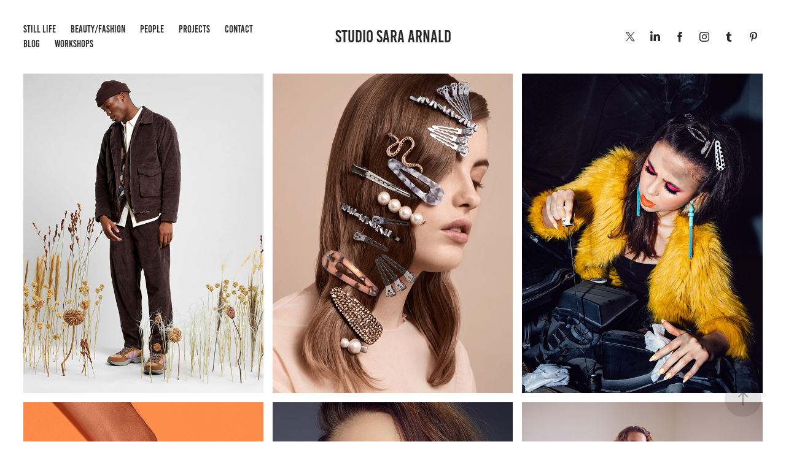

--- FILE ---
content_type: text/html; charset=utf-8
request_url: https://saraarnald.com/fashion
body_size: 10719
content:
<!DOCTYPE HTML>
<html lang="en-US">
<head>
  <meta charset="UTF-8" />
  <meta name="viewport" content="width=device-width, initial-scale=1" />
      <meta name="keywords"  content="Photographer,Sweden,Stockholm,Fotograf,Sverige,Studio,location,portrait,portraits,porträtt,still life,stilleben,beauty,mode,fashion,reportage,stories,story,travel,resa,resor,commercial,editorial,kommersiellt,redaktionellt,workshop,kurs,retouching,digital bild,bild,video,digital imaging,COLORIST,retuschör,retusch" />
      <meta name="description"  content="Studio Sara Arnald levererar kommersiella och redaktionella bilder av hög kvalitét. Med studio centralt i Stockholm och lång erfarenhet av reklam, porträtt, gruppbilder, produktbilder, e-com, video och content för sociala medier." />
      <meta name="twitter:card"  content="summary_large_image" />
      <meta name="twitter:site"  content="@AdobePortfolio" />
      <meta  property="og:title" content="Fotograf och retuschör Sara Arnald - Reklam, porträtt, e-com i studio och on location - Beauty/Fashion" />
      <meta  property="og:description" content="Studio Sara Arnald levererar kommersiella och redaktionella bilder av hög kvalitét. Med studio centralt i Stockholm och lång erfarenhet av reklam, porträtt, gruppbilder, produktbilder, e-com, video och content för sociala medier." />
      <meta  property="og:image" content="https://cdn.myportfolio.com/d951da2308ac366fb410804a49d66b6a/5adc456c-d26e-4ac2-bb81-05d4ea400c2b_car_3x4.jpg?h=aab46b703df3d058adcb1ceb9f533bd3" />
        <link rel="icon" href="https://cdn.myportfolio.com/d951da2308ac366fb410804a49d66b6a/41f2813c-45ef-4736-b12b-24b2ba04e774_carw_1x1x32.png?h=36fa04311a498219f43493b80d7f6d88" />
        <link rel="apple-touch-icon" href="https://cdn.myportfolio.com/d951da2308ac366fb410804a49d66b6a/9386dcac-3f74-487a-b80c-c9687e9b721e_carw_1x1x180.jpg?h=21240d4ed98fe66c0b0e6e6cba7870e3" />
      <link rel="stylesheet" href="/dist/css/main.css" type="text/css" />
      <link rel="stylesheet" href="https://cdn.myportfolio.com/d951da2308ac366fb410804a49d66b6a/cf5a8796f3554949af1823d988c109fd1764618145.css?h=2b68ce4b16d795f397e3bfb107c839b6" type="text/css" />
    <link rel="canonical" href="https://saraarnald.com/fashion" />
      <title>Fotograf och retuschör Sara Arnald - Reklam, porträtt, e-com i studio och on location - Beauty/Fashion</title>
    <script type="text/javascript" src="//use.typekit.net/ik/[base64].js?cb=35f77bfb8b50944859ea3d3804e7194e7a3173fb" async onload="
    try {
      window.Typekit.load();
    } catch (e) {
      console.warn('Typekit not loaded.');
    }
    "></script>
</head>
  <body class="transition-enabled">  <div class='page-background-video page-background-video-with-panel'>
  </div>
  <div class="js-responsive-nav">
    <div class="responsive-nav has-social">
      <div class="close-responsive-click-area js-close-responsive-nav">
        <div class="close-responsive-button"></div>
      </div>
          <nav class="nav-container" data-hover-hint="nav" data-hover-hint-placement="bottom-start">
                <div class="gallery-title"><a href="/stillife" >Still life</a></div>
                <div class="gallery-title"><a href="/fashion" class="active">Beauty/Fashion</a></div>
                <div class="gallery-title"><a href="/portraits" >People</a></div>
                <div class="gallery-title"><a href="/art-projects" >Projects</a></div>
      <div class="page-title">
        <a href="/contact" >Contact</a>
      </div>
      <div class="link-title">
        <a href="https://www.turoretur.com" target="_blank">BLOG</a>
      </div>
      <div class="link-title">
        <a href="https://www.studiosaraarnald.com" target="_blank">WORKSHOPS</a>
      </div>
          </nav>
        <div class="social pf-nav-social" data-context="theme.nav" data-hover-hint="navSocialIcons" data-hover-hint-placement="bottom-start">
          <ul>
                  <li>
                    <a href="http://www.twitter.com/saraarnald" target="_blank">
                      <svg xmlns="http://www.w3.org/2000/svg" xmlns:xlink="http://www.w3.org/1999/xlink" version="1.1" x="0px" y="0px" viewBox="-8 -3 35 24" xml:space="preserve" class="icon"><path d="M10.4 7.4 16.9 0h-1.5L9.7 6.4 5.2 0H0l6.8 9.7L0 17.4h1.5l5.9-6.8 4.7 6.8h5.2l-6.9-10ZM8.3 9.8l-.7-1-5.5-7.6h2.4l4.4 6.2.7 1 5.7 8h-2.4L8.3 9.8Z"/></svg>
                    </a>
                  </li>
                  <li>
                    <a href="http://se.linkedin.com/in/saraarnald" target="_blank">
                      <svg version="1.1" id="Layer_1" xmlns="http://www.w3.org/2000/svg" xmlns:xlink="http://www.w3.org/1999/xlink" viewBox="0 0 30 24" style="enable-background:new 0 0 30 24;" xml:space="preserve" class="icon">
                      <path id="path-1_24_" d="M19.6,19v-5.8c0-1.4-0.5-2.4-1.7-2.4c-1,0-1.5,0.7-1.8,1.3C16,12.3,16,12.6,16,13v6h-3.4
                        c0,0,0.1-9.8,0-10.8H16v1.5c0,0,0,0,0,0h0v0C16.4,9,17.2,7.9,19,7.9c2.3,0,4,1.5,4,4.9V19H19.6z M8.9,6.7L8.9,6.7
                        C7.7,6.7,7,5.9,7,4.9C7,3.8,7.8,3,8.9,3s1.9,0.8,1.9,1.9C10.9,5.9,10.1,6.7,8.9,6.7z M10.6,19H7.2V8.2h3.4V19z"/>
                      </svg>
                    </a>
                  </li>
                  <li>
                    <a href="https://www.facebook.com/Photographer-Sara-Arnald-170713722967648/" target="_blank">
                      <svg xmlns="http://www.w3.org/2000/svg" xmlns:xlink="http://www.w3.org/1999/xlink" version="1.1" x="0px" y="0px" viewBox="0 0 30 24" xml:space="preserve" class="icon"><path d="M16.21 20h-3.26v-8h-1.63V9.24h1.63V7.59c0-2.25 0.92-3.59 3.53-3.59h2.17v2.76H17.3 c-1.02 0-1.08 0.39-1.08 1.11l0 1.38h2.46L18.38 12h-2.17V20z"/></svg>
                    </a>
                  </li>
                  <li>
                    <a href="https://www.instagram.com/saraarnald/" target="_blank">
                      <svg version="1.1" id="Layer_1" xmlns="http://www.w3.org/2000/svg" xmlns:xlink="http://www.w3.org/1999/xlink" viewBox="0 0 30 24" style="enable-background:new 0 0 30 24;" xml:space="preserve" class="icon">
                      <g>
                        <path d="M15,5.4c2.1,0,2.4,0,3.2,0c0.8,0,1.2,0.2,1.5,0.3c0.4,0.1,0.6,0.3,0.9,0.6c0.3,0.3,0.5,0.5,0.6,0.9
                          c0.1,0.3,0.2,0.7,0.3,1.5c0,0.8,0,1.1,0,3.2s0,2.4,0,3.2c0,0.8-0.2,1.2-0.3,1.5c-0.1,0.4-0.3,0.6-0.6,0.9c-0.3,0.3-0.5,0.5-0.9,0.6
                          c-0.3,0.1-0.7,0.2-1.5,0.3c-0.8,0-1.1,0-3.2,0s-2.4,0-3.2,0c-0.8,0-1.2-0.2-1.5-0.3c-0.4-0.1-0.6-0.3-0.9-0.6
                          c-0.3-0.3-0.5-0.5-0.6-0.9c-0.1-0.3-0.2-0.7-0.3-1.5c0-0.8,0-1.1,0-3.2s0-2.4,0-3.2c0-0.8,0.2-1.2,0.3-1.5c0.1-0.4,0.3-0.6,0.6-0.9
                          c0.3-0.3,0.5-0.5,0.9-0.6c0.3-0.1,0.7-0.2,1.5-0.3C12.6,5.4,12.9,5.4,15,5.4 M15,4c-2.2,0-2.4,0-3.3,0c-0.9,0-1.4,0.2-1.9,0.4
                          c-0.5,0.2-1,0.5-1.4,0.9C7.9,5.8,7.6,6.2,7.4,6.8C7.2,7.3,7.1,7.9,7,8.7C7,9.6,7,9.8,7,12s0,2.4,0,3.3c0,0.9,0.2,1.4,0.4,1.9
                          c0.2,0.5,0.5,1,0.9,1.4c0.4,0.4,0.9,0.7,1.4,0.9c0.5,0.2,1.1,0.3,1.9,0.4c0.9,0,1.1,0,3.3,0s2.4,0,3.3,0c0.9,0,1.4-0.2,1.9-0.4
                          c0.5-0.2,1-0.5,1.4-0.9c0.4-0.4,0.7-0.9,0.9-1.4c0.2-0.5,0.3-1.1,0.4-1.9c0-0.9,0-1.1,0-3.3s0-2.4,0-3.3c0-0.9-0.2-1.4-0.4-1.9
                          c-0.2-0.5-0.5-1-0.9-1.4c-0.4-0.4-0.9-0.7-1.4-0.9c-0.5-0.2-1.1-0.3-1.9-0.4C17.4,4,17.2,4,15,4L15,4L15,4z"/>
                        <path d="M15,7.9c-2.3,0-4.1,1.8-4.1,4.1s1.8,4.1,4.1,4.1s4.1-1.8,4.1-4.1S17.3,7.9,15,7.9L15,7.9z M15,14.7c-1.5,0-2.7-1.2-2.7-2.7
                          c0-1.5,1.2-2.7,2.7-2.7s2.7,1.2,2.7,2.7C17.7,13.5,16.5,14.7,15,14.7L15,14.7z"/>
                        <path d="M20.2,7.7c0,0.5-0.4,1-1,1s-1-0.4-1-1s0.4-1,1-1S20.2,7.2,20.2,7.7L20.2,7.7z"/>
                      </g>
                      </svg>
                    </a>
                  </li>
                  <li>
                    <a href="http://saraarnald.tumblr.com" target="_blank">
                      <svg xmlns="http://www.w3.org/2000/svg" xmlns:xlink="http://www.w3.org/1999/xlink" version="1.1" id="Layer_1" viewBox="0 0 30 24" xml:space="preserve" class="icon"><path d="M18.74 16.78c-0.29 0.14-0.85 0.26-1.26 0.28c-1.25 0.03-1.49-0.9-1.5-1.58V10.5h3.14V8.08h-3.13V4 c0 0-2.25 0-2.29 0c-0.04 0-0.1 0.03-0.11 0.12c-0.13 1.25-0.7 3.43-3.08 4.31v2.07h1.58v5.23c0 1.8 1.3 4.3 4.7 4.3 c1.15-0.02 2.42-0.51 2.71-0.94L18.74 16.78z"/></svg>
                    </a>
                  </li>
                  <li>
                    <a href="https://www.pinterest.com/saraarnald/" target="_blank">
                      <svg xmlns="http://www.w3.org/2000/svg" xmlns:xlink="http://www.w3.org/1999/xlink" version="1.1" id="Layer_1" viewBox="0 0 30 24" xml:space="preserve" class="icon"><path d="M15.36 4C11.13 4 9 7.1 9 9.74c0 1.6 0.6 3 1.8 3.51c0.2 0.1 0.4 0 0.45-0.23 c0.04-0.16 0.14-0.57 0.18-0.74c0.06-0.23 0.04-0.31-0.13-0.51c-0.36-0.44-0.59-1-0.59-1.8c0-2.32 1.68-4.4 4.38-4.4 c2.39 0 3.7 1.5 3.7 3.52c0 2.65-1.14 4.89-2.82 4.89c-0.93 0-1.63-0.8-1.4-1.77c0.27-1.16 0.79-2.42 0.79-3.26 c0-0.75-0.39-1.38-1.2-1.38c-0.95 0-1.72 1.02-1.72 2.38c0 0.9 0.3 1.4 0.3 1.45s-0.97 4.26-1.14 5 c-0.34 1.49-0.05 3.31-0.03 3.49c0.01 0.1 0.1 0.1 0.2 0.05c0.09-0.12 1.22-1.56 1.61-3.01c0.11-0.41 0.63-2.53 0.63-2.53 c0.31 0.6 1.2 1.1 2.2 1.15c2.86 0 4.8-2.69 4.8-6.3C21 6.5 18.8 4 15.4 4z"/></svg>
                    </a>
                  </li>
          </ul>
        </div>
    </div>
  </div>
    <header class="site-header js-site-header " data-context="theme.nav" data-hover-hint="nav" data-hover-hint-placement="top-start">
        <nav class="nav-container" data-hover-hint="nav" data-hover-hint-placement="bottom-start">
                <div class="gallery-title"><a href="/stillife" >Still life</a></div>
                <div class="gallery-title"><a href="/fashion" class="active">Beauty/Fashion</a></div>
                <div class="gallery-title"><a href="/portraits" >People</a></div>
                <div class="gallery-title"><a href="/art-projects" >Projects</a></div>
      <div class="page-title">
        <a href="/contact" >Contact</a>
      </div>
      <div class="link-title">
        <a href="https://www.turoretur.com" target="_blank">BLOG</a>
      </div>
      <div class="link-title">
        <a href="https://www.studiosaraarnald.com" target="_blank">WORKSHOPS</a>
      </div>
        </nav>
        <div class="logo-wrap" data-context="theme.logo.header" data-hover-hint="logo" data-hover-hint-placement="bottom-start">
          <div class="logo e2e-site-logo-text logo-text  ">
                <a href="/fashion" class="preserve-whitespace">STUDIO SARA ARNALD</a>

          </div>
        </div>
        <div class="social pf-nav-social" data-context="theme.nav" data-hover-hint="navSocialIcons" data-hover-hint-placement="bottom-start">
          <ul>
                  <li>
                    <a href="http://www.twitter.com/saraarnald" target="_blank">
                      <svg xmlns="http://www.w3.org/2000/svg" xmlns:xlink="http://www.w3.org/1999/xlink" version="1.1" x="0px" y="0px" viewBox="-8 -3 35 24" xml:space="preserve" class="icon"><path d="M10.4 7.4 16.9 0h-1.5L9.7 6.4 5.2 0H0l6.8 9.7L0 17.4h1.5l5.9-6.8 4.7 6.8h5.2l-6.9-10ZM8.3 9.8l-.7-1-5.5-7.6h2.4l4.4 6.2.7 1 5.7 8h-2.4L8.3 9.8Z"/></svg>
                    </a>
                  </li>
                  <li>
                    <a href="http://se.linkedin.com/in/saraarnald" target="_blank">
                      <svg version="1.1" id="Layer_1" xmlns="http://www.w3.org/2000/svg" xmlns:xlink="http://www.w3.org/1999/xlink" viewBox="0 0 30 24" style="enable-background:new 0 0 30 24;" xml:space="preserve" class="icon">
                      <path id="path-1_24_" d="M19.6,19v-5.8c0-1.4-0.5-2.4-1.7-2.4c-1,0-1.5,0.7-1.8,1.3C16,12.3,16,12.6,16,13v6h-3.4
                        c0,0,0.1-9.8,0-10.8H16v1.5c0,0,0,0,0,0h0v0C16.4,9,17.2,7.9,19,7.9c2.3,0,4,1.5,4,4.9V19H19.6z M8.9,6.7L8.9,6.7
                        C7.7,6.7,7,5.9,7,4.9C7,3.8,7.8,3,8.9,3s1.9,0.8,1.9,1.9C10.9,5.9,10.1,6.7,8.9,6.7z M10.6,19H7.2V8.2h3.4V19z"/>
                      </svg>
                    </a>
                  </li>
                  <li>
                    <a href="https://www.facebook.com/Photographer-Sara-Arnald-170713722967648/" target="_blank">
                      <svg xmlns="http://www.w3.org/2000/svg" xmlns:xlink="http://www.w3.org/1999/xlink" version="1.1" x="0px" y="0px" viewBox="0 0 30 24" xml:space="preserve" class="icon"><path d="M16.21 20h-3.26v-8h-1.63V9.24h1.63V7.59c0-2.25 0.92-3.59 3.53-3.59h2.17v2.76H17.3 c-1.02 0-1.08 0.39-1.08 1.11l0 1.38h2.46L18.38 12h-2.17V20z"/></svg>
                    </a>
                  </li>
                  <li>
                    <a href="https://www.instagram.com/saraarnald/" target="_blank">
                      <svg version="1.1" id="Layer_1" xmlns="http://www.w3.org/2000/svg" xmlns:xlink="http://www.w3.org/1999/xlink" viewBox="0 0 30 24" style="enable-background:new 0 0 30 24;" xml:space="preserve" class="icon">
                      <g>
                        <path d="M15,5.4c2.1,0,2.4,0,3.2,0c0.8,0,1.2,0.2,1.5,0.3c0.4,0.1,0.6,0.3,0.9,0.6c0.3,0.3,0.5,0.5,0.6,0.9
                          c0.1,0.3,0.2,0.7,0.3,1.5c0,0.8,0,1.1,0,3.2s0,2.4,0,3.2c0,0.8-0.2,1.2-0.3,1.5c-0.1,0.4-0.3,0.6-0.6,0.9c-0.3,0.3-0.5,0.5-0.9,0.6
                          c-0.3,0.1-0.7,0.2-1.5,0.3c-0.8,0-1.1,0-3.2,0s-2.4,0-3.2,0c-0.8,0-1.2-0.2-1.5-0.3c-0.4-0.1-0.6-0.3-0.9-0.6
                          c-0.3-0.3-0.5-0.5-0.6-0.9c-0.1-0.3-0.2-0.7-0.3-1.5c0-0.8,0-1.1,0-3.2s0-2.4,0-3.2c0-0.8,0.2-1.2,0.3-1.5c0.1-0.4,0.3-0.6,0.6-0.9
                          c0.3-0.3,0.5-0.5,0.9-0.6c0.3-0.1,0.7-0.2,1.5-0.3C12.6,5.4,12.9,5.4,15,5.4 M15,4c-2.2,0-2.4,0-3.3,0c-0.9,0-1.4,0.2-1.9,0.4
                          c-0.5,0.2-1,0.5-1.4,0.9C7.9,5.8,7.6,6.2,7.4,6.8C7.2,7.3,7.1,7.9,7,8.7C7,9.6,7,9.8,7,12s0,2.4,0,3.3c0,0.9,0.2,1.4,0.4,1.9
                          c0.2,0.5,0.5,1,0.9,1.4c0.4,0.4,0.9,0.7,1.4,0.9c0.5,0.2,1.1,0.3,1.9,0.4c0.9,0,1.1,0,3.3,0s2.4,0,3.3,0c0.9,0,1.4-0.2,1.9-0.4
                          c0.5-0.2,1-0.5,1.4-0.9c0.4-0.4,0.7-0.9,0.9-1.4c0.2-0.5,0.3-1.1,0.4-1.9c0-0.9,0-1.1,0-3.3s0-2.4,0-3.3c0-0.9-0.2-1.4-0.4-1.9
                          c-0.2-0.5-0.5-1-0.9-1.4c-0.4-0.4-0.9-0.7-1.4-0.9c-0.5-0.2-1.1-0.3-1.9-0.4C17.4,4,17.2,4,15,4L15,4L15,4z"/>
                        <path d="M15,7.9c-2.3,0-4.1,1.8-4.1,4.1s1.8,4.1,4.1,4.1s4.1-1.8,4.1-4.1S17.3,7.9,15,7.9L15,7.9z M15,14.7c-1.5,0-2.7-1.2-2.7-2.7
                          c0-1.5,1.2-2.7,2.7-2.7s2.7,1.2,2.7,2.7C17.7,13.5,16.5,14.7,15,14.7L15,14.7z"/>
                        <path d="M20.2,7.7c0,0.5-0.4,1-1,1s-1-0.4-1-1s0.4-1,1-1S20.2,7.2,20.2,7.7L20.2,7.7z"/>
                      </g>
                      </svg>
                    </a>
                  </li>
                  <li>
                    <a href="http://saraarnald.tumblr.com" target="_blank">
                      <svg xmlns="http://www.w3.org/2000/svg" xmlns:xlink="http://www.w3.org/1999/xlink" version="1.1" id="Layer_1" viewBox="0 0 30 24" xml:space="preserve" class="icon"><path d="M18.74 16.78c-0.29 0.14-0.85 0.26-1.26 0.28c-1.25 0.03-1.49-0.9-1.5-1.58V10.5h3.14V8.08h-3.13V4 c0 0-2.25 0-2.29 0c-0.04 0-0.1 0.03-0.11 0.12c-0.13 1.25-0.7 3.43-3.08 4.31v2.07h1.58v5.23c0 1.8 1.3 4.3 4.7 4.3 c1.15-0.02 2.42-0.51 2.71-0.94L18.74 16.78z"/></svg>
                    </a>
                  </li>
                  <li>
                    <a href="https://www.pinterest.com/saraarnald/" target="_blank">
                      <svg xmlns="http://www.w3.org/2000/svg" xmlns:xlink="http://www.w3.org/1999/xlink" version="1.1" id="Layer_1" viewBox="0 0 30 24" xml:space="preserve" class="icon"><path d="M15.36 4C11.13 4 9 7.1 9 9.74c0 1.6 0.6 3 1.8 3.51c0.2 0.1 0.4 0 0.45-0.23 c0.04-0.16 0.14-0.57 0.18-0.74c0.06-0.23 0.04-0.31-0.13-0.51c-0.36-0.44-0.59-1-0.59-1.8c0-2.32 1.68-4.4 4.38-4.4 c2.39 0 3.7 1.5 3.7 3.52c0 2.65-1.14 4.89-2.82 4.89c-0.93 0-1.63-0.8-1.4-1.77c0.27-1.16 0.79-2.42 0.79-3.26 c0-0.75-0.39-1.38-1.2-1.38c-0.95 0-1.72 1.02-1.72 2.38c0 0.9 0.3 1.4 0.3 1.45s-0.97 4.26-1.14 5 c-0.34 1.49-0.05 3.31-0.03 3.49c0.01 0.1 0.1 0.1 0.2 0.05c0.09-0.12 1.22-1.56 1.61-3.01c0.11-0.41 0.63-2.53 0.63-2.53 c0.31 0.6 1.2 1.1 2.2 1.15c2.86 0 4.8-2.69 4.8-6.3C21 6.5 18.8 4 15.4 4z"/></svg>
                    </a>
                  </li>
          </ul>
        </div>
        <div class="hamburger-click-area js-hamburger">
          <div class="hamburger">
            <i></i>
            <i></i>
            <i></i>
          </div>
        </div>
    </header>
    <div class="header-placeholder"></div>
  <div class="site-wrap cfix js-site-wrap">
    <div class="site-container">
      <div class="site-content e2e-site-content">
        <main>
          <section class="project-covers" data-context="page.gallery.covers">
          <a class="project-cover js-project-cover-touch hold-space" href="/dedicated-brand-aw23" data-context="pages" data-identity="id:p651072f5e916073dea02a035333a08bfd1dbae3b45b13b5c2b6dc" data-hover-hint="galleryPageCover" data-hover-hint-id="p651072f5e916073dea02a035333a08bfd1dbae3b45b13b5c2b6dc">
            <div class="cover-content-container">
              <div class="cover-image-wrap">
                <div class="cover-image">
                    <div class="cover cover-normal">

            <img
              class="cover__img js-lazy"
              src="https://cdn.myportfolio.com/d951da2308ac366fb410804a49d66b6a/5adc456c-d26e-4ac2-bb81-05d4ea400c2b_carw_3x4x32.jpg?h=400cffdaba21e7eaa6966dbc142aa3c5"
              data-src="https://cdn.myportfolio.com/d951da2308ac366fb410804a49d66b6a/5adc456c-d26e-4ac2-bb81-05d4ea400c2b_car_3x4.jpg?h=aab46b703df3d058adcb1ceb9f533bd3"
              data-srcset="https://cdn.myportfolio.com/d951da2308ac366fb410804a49d66b6a/5adc456c-d26e-4ac2-bb81-05d4ea400c2b_carw_3x4x640.jpg?h=13e9ab2da90612cb7874c330f6f2d237 640w, https://cdn.myportfolio.com/d951da2308ac366fb410804a49d66b6a/5adc456c-d26e-4ac2-bb81-05d4ea400c2b_carw_3x4x1280.jpg?h=97b4edb26f0aefdb8292ecc254383633 1280w, https://cdn.myportfolio.com/d951da2308ac366fb410804a49d66b6a/5adc456c-d26e-4ac2-bb81-05d4ea400c2b_carw_3x4x1366.jpg?h=b8bb55bb95539dbe04cb1c06a4699847 1366w, https://cdn.myportfolio.com/d951da2308ac366fb410804a49d66b6a/5adc456c-d26e-4ac2-bb81-05d4ea400c2b_carw_3x4x1920.jpg?h=a8891494d261fa75b485a05a01f2c80b 1920w, https://cdn.myportfolio.com/d951da2308ac366fb410804a49d66b6a/5adc456c-d26e-4ac2-bb81-05d4ea400c2b_carw_3x4x2560.jpg?h=1fdaaf7c1715b8fd7476c144cdfbe537 2560w, https://cdn.myportfolio.com/d951da2308ac366fb410804a49d66b6a/5adc456c-d26e-4ac2-bb81-05d4ea400c2b_carw_3x4x5120.jpg?h=83936a763e70933da4623c877b8d4b76 5120w"
              data-sizes="(max-width: 540px) 100vw, (max-width: 768px) 50vw, calc(100vw / 3)"
            >
                              </div>
                </div>
              </div>
              <div class="details-wrap">
                <div class="details">
                  <div class="details-inner">
                      <div class="title preserve-whitespace">DEDICATED BRAND AW23</div>
                  </div>
                </div>
              </div>
            </div>
          </a>
          <a class="project-cover js-project-cover-touch hold-space" href="/pearls" data-context="pages" data-identity="id:p63948a891966bfd814ec47d01fa54640dd07a4f8fe6af351c3e32" data-hover-hint="galleryPageCover" data-hover-hint-id="p63948a891966bfd814ec47d01fa54640dd07a4f8fe6af351c3e32">
            <div class="cover-content-container">
              <div class="cover-image-wrap">
                <div class="cover-image">
                    <div class="cover cover-normal">

            <img
              class="cover__img js-lazy"
              src="https://cdn.myportfolio.com/d951da2308ac366fb410804a49d66b6a/4273cfd7-b58f-4191-b45f-4c2592b0706c_rwc_0x163x2000x2663x32.jpg?h=68806e53dba161007b2139dcae4fba17"
              data-src="https://cdn.myportfolio.com/d951da2308ac366fb410804a49d66b6a/4273cfd7-b58f-4191-b45f-4c2592b0706c_rwc_0x163x2000x2663x2000.jpg?h=f307faedeb6f660a9442438ff2a930e5"
              data-srcset="https://cdn.myportfolio.com/d951da2308ac366fb410804a49d66b6a/4273cfd7-b58f-4191-b45f-4c2592b0706c_rwc_0x163x2000x2663x640.jpg?h=e7bba1fb1786087a0973b2b09a85333a 640w, https://cdn.myportfolio.com/d951da2308ac366fb410804a49d66b6a/4273cfd7-b58f-4191-b45f-4c2592b0706c_rwc_0x163x2000x2663x1280.jpg?h=2211a3c5daf9c4ef8ea376cc1747fdae 1280w, https://cdn.myportfolio.com/d951da2308ac366fb410804a49d66b6a/4273cfd7-b58f-4191-b45f-4c2592b0706c_rwc_0x163x2000x2663x1366.jpg?h=5d2fa6f6256bd7d115e48e7a337883e0 1366w, https://cdn.myportfolio.com/d951da2308ac366fb410804a49d66b6a/4273cfd7-b58f-4191-b45f-4c2592b0706c_rwc_0x163x2000x2663x1920.jpg?h=a5eed8bc9f0782bdc601726a4af020a1 1920w, https://cdn.myportfolio.com/d951da2308ac366fb410804a49d66b6a/4273cfd7-b58f-4191-b45f-4c2592b0706c_rwc_0x163x2000x2663x2000.jpg?h=f307faedeb6f660a9442438ff2a930e5 2560w, https://cdn.myportfolio.com/d951da2308ac366fb410804a49d66b6a/4273cfd7-b58f-4191-b45f-4c2592b0706c_rwc_0x163x2000x2663x2000.jpg?h=f307faedeb6f660a9442438ff2a930e5 5120w"
              data-sizes="(max-width: 540px) 100vw, (max-width: 768px) 50vw, calc(100vw / 3)"
            >
                              </div>
                </div>
              </div>
              <div class="details-wrap">
                <div class="details">
                  <div class="details-inner">
                      <div class="title preserve-whitespace">PINS</div>
                  </div>
                </div>
              </div>
            </div>
          </a>
          <a class="project-cover js-project-cover-touch hold-space" href="/nail-democracy" data-context="pages" data-identity="id:p6385100ba3f2714a751a0fa997335324ccf67240bab442612bf99" data-hover-hint="galleryPageCover" data-hover-hint-id="p6385100ba3f2714a751a0fa997335324ccf67240bab442612bf99">
            <div class="cover-content-container">
              <div class="cover-image-wrap">
                <div class="cover-image">
                    <div class="cover cover-normal">

            <img
              class="cover__img js-lazy"
              src="https://cdn.myportfolio.com/d951da2308ac366fb410804a49d66b6a/9109c384-bf22-4c4f-ab02-7b1103974f11_carw_3x4x32.jpg?h=bf557f7d786ee12cf972acbb312a41e9"
              data-src="https://cdn.myportfolio.com/d951da2308ac366fb410804a49d66b6a/9109c384-bf22-4c4f-ab02-7b1103974f11_car_3x4.jpg?h=3713261d0018ded4cce64acd8af17983"
              data-srcset="https://cdn.myportfolio.com/d951da2308ac366fb410804a49d66b6a/9109c384-bf22-4c4f-ab02-7b1103974f11_carw_3x4x640.jpg?h=87642b6be829a95d35cb24ddef36a219 640w, https://cdn.myportfolio.com/d951da2308ac366fb410804a49d66b6a/9109c384-bf22-4c4f-ab02-7b1103974f11_carw_3x4x1280.jpg?h=6dbe4b3e76e8dba200d7788f3fbda7bc 1280w, https://cdn.myportfolio.com/d951da2308ac366fb410804a49d66b6a/9109c384-bf22-4c4f-ab02-7b1103974f11_carw_3x4x1366.jpg?h=77fab4f7e7ef089cfff168a2f21cde74 1366w, https://cdn.myportfolio.com/d951da2308ac366fb410804a49d66b6a/9109c384-bf22-4c4f-ab02-7b1103974f11_carw_3x4x1920.jpg?h=4ddc6f0d4af573660579756cb8c1abea 1920w, https://cdn.myportfolio.com/d951da2308ac366fb410804a49d66b6a/9109c384-bf22-4c4f-ab02-7b1103974f11_carw_3x4x2560.jpg?h=5db7c541353179342acf70350769fb76 2560w, https://cdn.myportfolio.com/d951da2308ac366fb410804a49d66b6a/9109c384-bf22-4c4f-ab02-7b1103974f11_carw_3x4x5120.jpg?h=8ae23ebfa7641c091b9e5406cf60cbfa 5120w"
              data-sizes="(max-width: 540px) 100vw, (max-width: 768px) 50vw, calc(100vw / 3)"
            >
                              </div>
                </div>
              </div>
              <div class="details-wrap">
                <div class="details">
                  <div class="details-inner">
                      <div class="title preserve-whitespace">Nail Democracy</div>
                  </div>
                </div>
              </div>
            </div>
          </a>
          <a class="project-cover js-project-cover-touch hold-space" href="/nail-democracy-menu" data-context="pages" data-identity="id:p63850efcf26573ae02e472e1f3169abebfa306f8e7bbe1be93169" data-hover-hint="galleryPageCover" data-hover-hint-id="p63850efcf26573ae02e472e1f3169abebfa306f8e7bbe1be93169">
            <div class="cover-content-container">
              <div class="cover-image-wrap">
                <div class="cover-image">
                    <div class="cover cover-normal">

            <img
              class="cover__img js-lazy"
              src="https://cdn.myportfolio.com/d951da2308ac366fb410804a49d66b6a/b570b853-c716-4863-bedf-4aa7085fc404_carw_3x4x32.jpg?h=6bae2692d656e2acf2dcd685be69c394"
              data-src="https://cdn.myportfolio.com/d951da2308ac366fb410804a49d66b6a/b570b853-c716-4863-bedf-4aa7085fc404_car_3x4.jpg?h=bc1087a43f762243ecd20d3b74055f0a"
              data-srcset="https://cdn.myportfolio.com/d951da2308ac366fb410804a49d66b6a/b570b853-c716-4863-bedf-4aa7085fc404_carw_3x4x640.jpg?h=020aeb1b9e9dfbfa1c84f5b61acec267 640w, https://cdn.myportfolio.com/d951da2308ac366fb410804a49d66b6a/b570b853-c716-4863-bedf-4aa7085fc404_carw_3x4x1280.jpg?h=5111e9ef3791820acc9cf66bd513bdd3 1280w, https://cdn.myportfolio.com/d951da2308ac366fb410804a49d66b6a/b570b853-c716-4863-bedf-4aa7085fc404_carw_3x4x1366.jpg?h=3fcb1aee2f36cb79f4e487fca6cceb69 1366w, https://cdn.myportfolio.com/d951da2308ac366fb410804a49d66b6a/b570b853-c716-4863-bedf-4aa7085fc404_carw_3x4x1920.jpg?h=95ece8ae0a568a78febf2354e67fcc13 1920w, https://cdn.myportfolio.com/d951da2308ac366fb410804a49d66b6a/b570b853-c716-4863-bedf-4aa7085fc404_carw_3x4x2560.jpg?h=b3f1e1f69759cbc5ccb8ee74d48d00dc 2560w, https://cdn.myportfolio.com/d951da2308ac366fb410804a49d66b6a/b570b853-c716-4863-bedf-4aa7085fc404_carw_3x4x5120.jpg?h=17b29094e648b9a49ed94bb568715b8d 5120w"
              data-sizes="(max-width: 540px) 100vw, (max-width: 768px) 50vw, calc(100vw / 3)"
            >
                              </div>
                </div>
              </div>
              <div class="details-wrap">
                <div class="details">
                  <div class="details-inner">
                      <div class="title preserve-whitespace">Nail Democracy Menu</div>
                  </div>
                </div>
              </div>
            </div>
          </a>
          <a class="project-cover js-project-cover-touch hold-space" href="/stafford" data-context="pages" data-identity="id:p638508eabef1b3be14c2362260eaa8a023a0277cde1452eb983cb" data-hover-hint="galleryPageCover" data-hover-hint-id="p638508eabef1b3be14c2362260eaa8a023a0277cde1452eb983cb">
            <div class="cover-content-container">
              <div class="cover-image-wrap">
                <div class="cover-image">
                    <div class="cover cover-normal">

            <img
              class="cover__img js-lazy"
              src="https://cdn.myportfolio.com/d951da2308ac366fb410804a49d66b6a/fecc515c-bb71-49dd-a8c4-32b38bfb0eb6_carw_3x4x32.jpg?h=d533a68e8333e305cee27423cbdd63df"
              data-src="https://cdn.myportfolio.com/d951da2308ac366fb410804a49d66b6a/fecc515c-bb71-49dd-a8c4-32b38bfb0eb6_car_3x4.jpg?h=608ce15040766f2fe0bf5ed20ffdc3f4"
              data-srcset="https://cdn.myportfolio.com/d951da2308ac366fb410804a49d66b6a/fecc515c-bb71-49dd-a8c4-32b38bfb0eb6_carw_3x4x640.jpg?h=d2e7a8e23f923f18337521bd323637aa 640w, https://cdn.myportfolio.com/d951da2308ac366fb410804a49d66b6a/fecc515c-bb71-49dd-a8c4-32b38bfb0eb6_carw_3x4x1280.jpg?h=1f15fcc1f8596d30d377707467f0c68f 1280w, https://cdn.myportfolio.com/d951da2308ac366fb410804a49d66b6a/fecc515c-bb71-49dd-a8c4-32b38bfb0eb6_carw_3x4x1366.jpg?h=7f33879fc82df18aa9819f546acc1baa 1366w, https://cdn.myportfolio.com/d951da2308ac366fb410804a49d66b6a/fecc515c-bb71-49dd-a8c4-32b38bfb0eb6_carw_3x4x1920.jpg?h=1d7632f62e61e0b3d8e89deea4f579f5 1920w, https://cdn.myportfolio.com/d951da2308ac366fb410804a49d66b6a/fecc515c-bb71-49dd-a8c4-32b38bfb0eb6_carw_3x4x2560.jpg?h=0f708d1732d7338bba4d5504a4514751 2560w, https://cdn.myportfolio.com/d951da2308ac366fb410804a49d66b6a/fecc515c-bb71-49dd-a8c4-32b38bfb0eb6_carw_3x4x5120.jpg?h=25d97a423448bb290294e55bbb8fb4fd 5120w"
              data-sizes="(max-width: 540px) 100vw, (max-width: 768px) 50vw, calc(100vw / 3)"
            >
                              </div>
                </div>
              </div>
              <div class="details-wrap">
                <div class="details">
                  <div class="details-inner">
                      <div class="title preserve-whitespace">Stafford</div>
                  </div>
                </div>
              </div>
            </div>
          </a>
          <a class="project-cover js-project-cover-touch hold-space" href="/atelier" data-context="pages" data-identity="id:p6059c9008cf29bc946fe3f08af96770aad7cf88c3bca2142adda2" data-hover-hint="galleryPageCover" data-hover-hint-id="p6059c9008cf29bc946fe3f08af96770aad7cf88c3bca2142adda2">
            <div class="cover-content-container">
              <div class="cover-image-wrap">
                <div class="cover-image">
                    <div class="cover cover-normal">

            <img
              class="cover__img js-lazy"
              src="https://cdn.myportfolio.com/d951da2308ac366fb410804a49d66b6a/3642e5f3-4a9a-4679-841a-a983cf6d54c7_carw_3x4x32.jpg?h=4690fd00f3cd51be924246eabe1011b5"
              data-src="https://cdn.myportfolio.com/d951da2308ac366fb410804a49d66b6a/3642e5f3-4a9a-4679-841a-a983cf6d54c7_car_3x4.jpg?h=9386ddc347995208b40bfda115802754"
              data-srcset="https://cdn.myportfolio.com/d951da2308ac366fb410804a49d66b6a/3642e5f3-4a9a-4679-841a-a983cf6d54c7_carw_3x4x640.jpg?h=0881b3716673a8df218fa1777aa47f4d 640w, https://cdn.myportfolio.com/d951da2308ac366fb410804a49d66b6a/3642e5f3-4a9a-4679-841a-a983cf6d54c7_carw_3x4x1280.jpg?h=34efcb8b0227836c63af33783010abe6 1280w, https://cdn.myportfolio.com/d951da2308ac366fb410804a49d66b6a/3642e5f3-4a9a-4679-841a-a983cf6d54c7_carw_3x4x1366.jpg?h=7b5764d03fcf4e159ae924be288b3d84 1366w, https://cdn.myportfolio.com/d951da2308ac366fb410804a49d66b6a/3642e5f3-4a9a-4679-841a-a983cf6d54c7_carw_3x4x1920.jpg?h=38841af0453798bc78dacc6ee96e6be7 1920w, https://cdn.myportfolio.com/d951da2308ac366fb410804a49d66b6a/3642e5f3-4a9a-4679-841a-a983cf6d54c7_carw_3x4x2560.jpg?h=3e86f6d47b126307d957dfeb4b384711 2560w, https://cdn.myportfolio.com/d951da2308ac366fb410804a49d66b6a/3642e5f3-4a9a-4679-841a-a983cf6d54c7_carw_3x4x5120.jpg?h=d8bf4b88b7d80a48538c5989e5e54316 5120w"
              data-sizes="(max-width: 540px) 100vw, (max-width: 768px) 50vw, calc(100vw / 3)"
            >
                              </div>
                </div>
              </div>
              <div class="details-wrap">
                <div class="details">
                  <div class="details-inner">
                      <div class="title preserve-whitespace">Atelier</div>
                  </div>
                </div>
              </div>
            </div>
          </a>
          <a class="project-cover js-project-cover-touch hold-space" href="/new-years-2020" data-context="pages" data-identity="id:p5df7db8b43c2473ec0f09dde091f9ac67b2bf6c8b33714a69073b" data-hover-hint="galleryPageCover" data-hover-hint-id="p5df7db8b43c2473ec0f09dde091f9ac67b2bf6c8b33714a69073b">
            <div class="cover-content-container">
              <div class="cover-image-wrap">
                <div class="cover-image">
                    <div class="cover cover-normal">

            <img
              class="cover__img js-lazy"
              src="https://cdn.myportfolio.com/d951da2308ac366fb410804a49d66b6a/2e1cb454-9710-4c95-a78f-ec018299f17e_carw_3x4x32.jpg?h=3291b4ebdeb8b79eea6ae651d11a2947"
              data-src="https://cdn.myportfolio.com/d951da2308ac366fb410804a49d66b6a/2e1cb454-9710-4c95-a78f-ec018299f17e_car_3x4.jpg?h=bfd43d4e3739419d52ef959686964a85"
              data-srcset="https://cdn.myportfolio.com/d951da2308ac366fb410804a49d66b6a/2e1cb454-9710-4c95-a78f-ec018299f17e_carw_3x4x640.jpg?h=eb93f937ba38ab673b28dc42f6943bb7 640w, https://cdn.myportfolio.com/d951da2308ac366fb410804a49d66b6a/2e1cb454-9710-4c95-a78f-ec018299f17e_carw_3x4x1280.jpg?h=d8ce3cc291d194ee19d59d2286718a11 1280w, https://cdn.myportfolio.com/d951da2308ac366fb410804a49d66b6a/2e1cb454-9710-4c95-a78f-ec018299f17e_carw_3x4x1366.jpg?h=ed076cb017ac665fb89fbc69b47c0c10 1366w, https://cdn.myportfolio.com/d951da2308ac366fb410804a49d66b6a/2e1cb454-9710-4c95-a78f-ec018299f17e_carw_3x4x1920.jpg?h=0f9d00c4278a04f0ecd4f7d3c3d4c517 1920w, https://cdn.myportfolio.com/d951da2308ac366fb410804a49d66b6a/2e1cb454-9710-4c95-a78f-ec018299f17e_carw_3x4x2560.jpg?h=d38b085a77949ba498a554161e1fd87e 2560w, https://cdn.myportfolio.com/d951da2308ac366fb410804a49d66b6a/2e1cb454-9710-4c95-a78f-ec018299f17e_carw_3x4x5120.jpg?h=03f45c5f0b51db1e15b71c0f32827245 5120w"
              data-sizes="(max-width: 540px) 100vw, (max-width: 768px) 50vw, calc(100vw / 3)"
            >
                              </div>
                </div>
              </div>
              <div class="details-wrap">
                <div class="details">
                  <div class="details-inner">
                      <div class="title preserve-whitespace">New Year's 2020</div>
                  </div>
                </div>
              </div>
            </div>
          </a>
          <a class="project-cover js-project-cover-touch hold-space" href="/flowers" data-context="pages" data-identity="id:p5cee2e7f7d5cc939f7ccfeda5f2ae38179d9f0d0478e7dad1ed00" data-hover-hint="galleryPageCover" data-hover-hint-id="p5cee2e7f7d5cc939f7ccfeda5f2ae38179d9f0d0478e7dad1ed00">
            <div class="cover-content-container">
              <div class="cover-image-wrap">
                <div class="cover-image">
                    <div class="cover cover-normal">

            <img
              class="cover__img js-lazy"
              src="https://cdn.myportfolio.com/d951da2308ac366fb410804a49d66b6a/554cefc1-347f-4a34-a481-d5f06e68d6bc_carw_3x4x32.jpg?h=5f5bab2a3ca2c4bf799a11c156827e18"
              data-src="https://cdn.myportfolio.com/d951da2308ac366fb410804a49d66b6a/554cefc1-347f-4a34-a481-d5f06e68d6bc_car_3x4.jpg?h=6f73603b1ba857977d10654bc57677d9"
              data-srcset="https://cdn.myportfolio.com/d951da2308ac366fb410804a49d66b6a/554cefc1-347f-4a34-a481-d5f06e68d6bc_carw_3x4x640.jpg?h=194958cba6c931274027ef9b94560b7f 640w, https://cdn.myportfolio.com/d951da2308ac366fb410804a49d66b6a/554cefc1-347f-4a34-a481-d5f06e68d6bc_carw_3x4x1280.jpg?h=c1edbd4364c33936286ccb0769f16d3c 1280w, https://cdn.myportfolio.com/d951da2308ac366fb410804a49d66b6a/554cefc1-347f-4a34-a481-d5f06e68d6bc_carw_3x4x1366.jpg?h=03b7c1ca216c39ab56ede0f8a640ed26 1366w, https://cdn.myportfolio.com/d951da2308ac366fb410804a49d66b6a/554cefc1-347f-4a34-a481-d5f06e68d6bc_carw_3x4x1920.jpg?h=ffde8a76f22d50dd2e5f22f6d37c6a1d 1920w, https://cdn.myportfolio.com/d951da2308ac366fb410804a49d66b6a/554cefc1-347f-4a34-a481-d5f06e68d6bc_carw_3x4x2560.jpg?h=83c8d78dd08a7eced27ac9e5a1e11085 2560w, https://cdn.myportfolio.com/d951da2308ac366fb410804a49d66b6a/554cefc1-347f-4a34-a481-d5f06e68d6bc_carw_3x4x5120.jpg?h=8e9ff6a10cd20c3565804349a4864043 5120w"
              data-sizes="(max-width: 540px) 100vw, (max-width: 768px) 50vw, calc(100vw / 3)"
            >
                              </div>
                </div>
              </div>
              <div class="details-wrap">
                <div class="details">
                  <div class="details-inner">
                      <div class="title preserve-whitespace">Flowers</div>
                  </div>
                </div>
              </div>
            </div>
          </a>
          <a class="project-cover js-project-cover-touch hold-space" href="/ra1nbow" data-context="pages" data-identity="id:p648a31feb954600bcce0d6c54878695cd7dea2531ab79e8a534f0" data-hover-hint="galleryPageCover" data-hover-hint-id="p648a31feb954600bcce0d6c54878695cd7dea2531ab79e8a534f0">
            <div class="cover-content-container">
              <div class="cover-image-wrap">
                <div class="cover-image">
                    <div class="cover cover-normal">

            <img
              class="cover__img js-lazy"
              src="https://cdn.myportfolio.com/d951da2308ac366fb410804a49d66b6a/f1b951c4-0466-4d1c-80af-0e345f9f9bf8_rwc_0x56x1786x2378x32.jpg?h=06f89704888516f9afc9ea85f12b7a30"
              data-src="https://cdn.myportfolio.com/d951da2308ac366fb410804a49d66b6a/f1b951c4-0466-4d1c-80af-0e345f9f9bf8_rwc_0x56x1786x2378x1786.jpg?h=e44e21a19e3ee01a778523bda12d9ff7"
              data-srcset="https://cdn.myportfolio.com/d951da2308ac366fb410804a49d66b6a/f1b951c4-0466-4d1c-80af-0e345f9f9bf8_rwc_0x56x1786x2378x640.jpg?h=37aa1017380cd2b6addf05ac949e4046 640w, https://cdn.myportfolio.com/d951da2308ac366fb410804a49d66b6a/f1b951c4-0466-4d1c-80af-0e345f9f9bf8_rwc_0x56x1786x2378x1280.jpg?h=cc18e10c5cb421aa5962692b8395a1ed 1280w, https://cdn.myportfolio.com/d951da2308ac366fb410804a49d66b6a/f1b951c4-0466-4d1c-80af-0e345f9f9bf8_rwc_0x56x1786x2378x1366.jpg?h=257d9d7724a665bbde59bf0feb1fc610 1366w, https://cdn.myportfolio.com/d951da2308ac366fb410804a49d66b6a/f1b951c4-0466-4d1c-80af-0e345f9f9bf8_rwc_0x56x1786x2378x1786.jpg?h=e44e21a19e3ee01a778523bda12d9ff7 1920w, https://cdn.myportfolio.com/d951da2308ac366fb410804a49d66b6a/f1b951c4-0466-4d1c-80af-0e345f9f9bf8_rwc_0x56x1786x2378x1786.jpg?h=e44e21a19e3ee01a778523bda12d9ff7 2560w, https://cdn.myportfolio.com/d951da2308ac366fb410804a49d66b6a/f1b951c4-0466-4d1c-80af-0e345f9f9bf8_rwc_0x56x1786x2378x1786.jpg?h=e44e21a19e3ee01a778523bda12d9ff7 5120w"
              data-sizes="(max-width: 540px) 100vw, (max-width: 768px) 50vw, calc(100vw / 3)"
            >
                              </div>
                </div>
              </div>
              <div class="details-wrap">
                <div class="details">
                  <div class="details-inner">
                      <div class="title preserve-whitespace">ra1nbow</div>
                  </div>
                </div>
              </div>
            </div>
          </a>
          <a class="project-cover js-project-cover-touch hold-space" href="/vackerbeautiful" data-context="pages" data-identity="id:p5a391d3e6d4833f66cdaa118e380d82749af4ca973f382b628dea" data-hover-hint="galleryPageCover" data-hover-hint-id="p5a391d3e6d4833f66cdaa118e380d82749af4ca973f382b628dea">
            <div class="cover-content-container">
              <div class="cover-image-wrap">
                <div class="cover-image">
                    <div class="cover cover-normal">

            <img
              class="cover__img js-lazy"
              src="https://cdn.myportfolio.com/d951da2308ac366fb410804a49d66b6a/d566dda7-2e96-478f-be28-2bad6c7e96b0_carw_3x4x32.jpg?h=4c14b7c2e56c3d4f4ab27f06fc88eb0e"
              data-src="https://cdn.myportfolio.com/d951da2308ac366fb410804a49d66b6a/d566dda7-2e96-478f-be28-2bad6c7e96b0_car_3x4.jpg?h=1c20c023704e9cf7930d359f1fffa29b"
              data-srcset="https://cdn.myportfolio.com/d951da2308ac366fb410804a49d66b6a/d566dda7-2e96-478f-be28-2bad6c7e96b0_carw_3x4x640.jpg?h=5658e0903b9c8101defac89f05d20ea3 640w, https://cdn.myportfolio.com/d951da2308ac366fb410804a49d66b6a/d566dda7-2e96-478f-be28-2bad6c7e96b0_carw_3x4x1280.jpg?h=df45f00dcb737c80b5bf16b24d91f428 1280w, https://cdn.myportfolio.com/d951da2308ac366fb410804a49d66b6a/d566dda7-2e96-478f-be28-2bad6c7e96b0_carw_3x4x1366.jpg?h=2c1b194f6c52bcb9da69c5d2e988ac03 1366w, https://cdn.myportfolio.com/d951da2308ac366fb410804a49d66b6a/d566dda7-2e96-478f-be28-2bad6c7e96b0_carw_3x4x1920.jpg?h=6ce3220c165ae2c97731db0e726b4b42 1920w, https://cdn.myportfolio.com/d951da2308ac366fb410804a49d66b6a/d566dda7-2e96-478f-be28-2bad6c7e96b0_carw_3x4x2560.jpg?h=a5406390ef400f5545f8c46c8da35684 2560w, https://cdn.myportfolio.com/d951da2308ac366fb410804a49d66b6a/d566dda7-2e96-478f-be28-2bad6c7e96b0_carw_3x4x5120.jpg?h=94dbf8c3d9b417c3dfab2dfd7e812249 5120w"
              data-sizes="(max-width: 540px) 100vw, (max-width: 768px) 50vw, calc(100vw / 3)"
            >
                              </div>
                </div>
              </div>
              <div class="details-wrap">
                <div class="details">
                  <div class="details-inner">
                      <div class="title preserve-whitespace">Vacker/Beautiful</div>
                  </div>
                </div>
              </div>
            </div>
          </a>
          <a class="project-cover js-project-cover-touch hold-space" href="/ballroom" data-context="pages" data-identity="id:p59f4f4ca1134fb42c076054d3eb0c5b19978853388720bc89f5c9" data-hover-hint="galleryPageCover" data-hover-hint-id="p59f4f4ca1134fb42c076054d3eb0c5b19978853388720bc89f5c9">
            <div class="cover-content-container">
              <div class="cover-image-wrap">
                <div class="cover-image">
                    <div class="cover cover-normal">

            <img
              class="cover__img js-lazy"
              src="https://cdn.myportfolio.com/d951da2308ac366fb410804a49d66b6a/24b8b1da-afc9-4ad6-b478-5852cb2b0873_carw_3x4x32.jpg?h=9fafef681fe3663729fa3a86b01429f3"
              data-src="https://cdn.myportfolio.com/d951da2308ac366fb410804a49d66b6a/24b8b1da-afc9-4ad6-b478-5852cb2b0873_car_3x4.jpg?h=5b34efde4578999ec828d826eb9b73fe"
              data-srcset="https://cdn.myportfolio.com/d951da2308ac366fb410804a49d66b6a/24b8b1da-afc9-4ad6-b478-5852cb2b0873_carw_3x4x640.jpg?h=5d876d979395add289e6f5b4a6c26a9d 640w, https://cdn.myportfolio.com/d951da2308ac366fb410804a49d66b6a/24b8b1da-afc9-4ad6-b478-5852cb2b0873_carw_3x4x1280.jpg?h=b47b2da000ded2fbaf439bc3e5de8530 1280w, https://cdn.myportfolio.com/d951da2308ac366fb410804a49d66b6a/24b8b1da-afc9-4ad6-b478-5852cb2b0873_carw_3x4x1366.jpg?h=61b1b8b2e840e9a7c9dcdbe61eba667c 1366w, https://cdn.myportfolio.com/d951da2308ac366fb410804a49d66b6a/24b8b1da-afc9-4ad6-b478-5852cb2b0873_carw_3x4x1920.jpg?h=a61761b53d33fc69ae3ef41b2ed1cd9e 1920w, https://cdn.myportfolio.com/d951da2308ac366fb410804a49d66b6a/24b8b1da-afc9-4ad6-b478-5852cb2b0873_carw_3x4x2560.jpg?h=05b8a3230b7f5be4de3451aca397c09d 2560w, https://cdn.myportfolio.com/d951da2308ac366fb410804a49d66b6a/24b8b1da-afc9-4ad6-b478-5852cb2b0873_carw_3x4x5120.jpg?h=d0ec4a5914fbc5f3a9619703f91d5700 5120w"
              data-sizes="(max-width: 540px) 100vw, (max-width: 768px) 50vw, calc(100vw / 3)"
            >
                              </div>
                </div>
              </div>
              <div class="details-wrap">
                <div class="details">
                  <div class="details-inner">
                      <div class="title preserve-whitespace">Ballroom</div>
                  </div>
                </div>
              </div>
            </div>
          </a>
          <a class="project-cover js-project-cover-touch hold-space" href="/veckorevyn-august" data-context="pages" data-identity="id:p598c624a3c6ac334f509b2d795fd41c97889e72a9e245d70070f5" data-hover-hint="galleryPageCover" data-hover-hint-id="p598c624a3c6ac334f509b2d795fd41c97889e72a9e245d70070f5">
            <div class="cover-content-container">
              <div class="cover-image-wrap">
                <div class="cover-image">
                    <div class="cover cover-normal">

            <img
              class="cover__img js-lazy"
              src="https://cdn.myportfolio.com/d951da2308ac366fb410804a49d66b6a/2a0f78c0-85ee-4275-ac3b-dcb2861a788f_carw_3x4x32.jpg?h=45cdb011fa59181d36fe51cce0a02973"
              data-src="https://cdn.myportfolio.com/d951da2308ac366fb410804a49d66b6a/2a0f78c0-85ee-4275-ac3b-dcb2861a788f_car_3x4.jpg?h=6a8275c5fc3782f0c4fc2460a56873c4"
              data-srcset="https://cdn.myportfolio.com/d951da2308ac366fb410804a49d66b6a/2a0f78c0-85ee-4275-ac3b-dcb2861a788f_carw_3x4x640.jpg?h=582ff27a9dc0bb27a891b7f98988e15b 640w, https://cdn.myportfolio.com/d951da2308ac366fb410804a49d66b6a/2a0f78c0-85ee-4275-ac3b-dcb2861a788f_carw_3x4x1280.jpg?h=9276620c4dce5dcba32a9c3f767c0263 1280w, https://cdn.myportfolio.com/d951da2308ac366fb410804a49d66b6a/2a0f78c0-85ee-4275-ac3b-dcb2861a788f_carw_3x4x1366.jpg?h=76854127cefd0bd082529fb5ffbcdcc6 1366w, https://cdn.myportfolio.com/d951da2308ac366fb410804a49d66b6a/2a0f78c0-85ee-4275-ac3b-dcb2861a788f_carw_3x4x1920.jpg?h=8a19731d763486510263bd941bdd0ea5 1920w, https://cdn.myportfolio.com/d951da2308ac366fb410804a49d66b6a/2a0f78c0-85ee-4275-ac3b-dcb2861a788f_carw_3x4x2560.jpg?h=2f6463d2a959a6ec420932a418d0afb9 2560w, https://cdn.myportfolio.com/d951da2308ac366fb410804a49d66b6a/2a0f78c0-85ee-4275-ac3b-dcb2861a788f_carw_3x4x5120.jpg?h=13b4803aa29a5325c73229ed1f3df803 5120w"
              data-sizes="(max-width: 540px) 100vw, (max-width: 768px) 50vw, calc(100vw / 3)"
            >
                              </div>
                </div>
              </div>
              <div class="details-wrap">
                <div class="details">
                  <div class="details-inner">
                      <div class="title preserve-whitespace">Veckorevyn August</div>
                  </div>
                </div>
              </div>
            </div>
          </a>
          <a class="project-cover js-project-cover-touch hold-space" href="/metallic" data-context="pages" data-identity="id:p59aebc8fc34e96101882ba42068323153ae181f762500a1527805" data-hover-hint="galleryPageCover" data-hover-hint-id="p59aebc8fc34e96101882ba42068323153ae181f762500a1527805">
            <div class="cover-content-container">
              <div class="cover-image-wrap">
                <div class="cover-image">
                    <div class="cover cover-normal">

            <img
              class="cover__img js-lazy"
              src="https://cdn.myportfolio.com/d951da2308ac366fb410804a49d66b6a/55b61bbb-f86a-4094-8446-360ce7e85d75_carw_3x4x32.jpg?h=01c7168094a8c1bad07d6cab43e01ad7"
              data-src="https://cdn.myportfolio.com/d951da2308ac366fb410804a49d66b6a/55b61bbb-f86a-4094-8446-360ce7e85d75_car_3x4.jpg?h=6b542935e58879dff19d8f9cda1a6194"
              data-srcset="https://cdn.myportfolio.com/d951da2308ac366fb410804a49d66b6a/55b61bbb-f86a-4094-8446-360ce7e85d75_carw_3x4x640.jpg?h=cad7d7a791b761f6f5fa718a83fcfca1 640w, https://cdn.myportfolio.com/d951da2308ac366fb410804a49d66b6a/55b61bbb-f86a-4094-8446-360ce7e85d75_carw_3x4x1280.jpg?h=64adadbc9a11756b34899e682a22fc7c 1280w, https://cdn.myportfolio.com/d951da2308ac366fb410804a49d66b6a/55b61bbb-f86a-4094-8446-360ce7e85d75_carw_3x4x1366.jpg?h=0407c14186657cecf3e3c290669896f3 1366w, https://cdn.myportfolio.com/d951da2308ac366fb410804a49d66b6a/55b61bbb-f86a-4094-8446-360ce7e85d75_carw_3x4x1920.jpg?h=10f4a4a20a4627c5b0a38b8eb5ff00f1 1920w, https://cdn.myportfolio.com/d951da2308ac366fb410804a49d66b6a/55b61bbb-f86a-4094-8446-360ce7e85d75_carw_3x4x2560.jpg?h=bb2c6630e69ffb12d28250ca83696cfc 2560w, https://cdn.myportfolio.com/d951da2308ac366fb410804a49d66b6a/55b61bbb-f86a-4094-8446-360ce7e85d75_carw_3x4x5120.jpg?h=ec578d8b04b2586f31fd0d16baca4d3a 5120w"
              data-sizes="(max-width: 540px) 100vw, (max-width: 768px) 50vw, calc(100vw / 3)"
            >
                              </div>
                </div>
              </div>
              <div class="details-wrap">
                <div class="details">
                  <div class="details-inner">
                      <div class="title preserve-whitespace">Metallic</div>
                  </div>
                </div>
              </div>
            </div>
          </a>
          <a class="project-cover js-project-cover-touch hold-space" href="/winterviken" data-context="pages" data-identity="id:p598c6180221dab75ade9c202bd0f17559292861dd95dc5897a548" data-hover-hint="galleryPageCover" data-hover-hint-id="p598c6180221dab75ade9c202bd0f17559292861dd95dc5897a548">
            <div class="cover-content-container">
              <div class="cover-image-wrap">
                <div class="cover-image">
                    <div class="cover cover-normal">

            <img
              class="cover__img js-lazy"
              src="https://cdn.myportfolio.com/d951da2308ac366fb410804a49d66b6a/09921fd7-33b3-4f52-a3d4-c4db9c15e68b_carw_3x4x32.jpg?h=f6999903948b5ae944f14ce57bfa0fbc"
              data-src="https://cdn.myportfolio.com/d951da2308ac366fb410804a49d66b6a/09921fd7-33b3-4f52-a3d4-c4db9c15e68b_car_3x4.jpg?h=7add973964222748889ada65361dcb11"
              data-srcset="https://cdn.myportfolio.com/d951da2308ac366fb410804a49d66b6a/09921fd7-33b3-4f52-a3d4-c4db9c15e68b_carw_3x4x640.jpg?h=94a1ee82c7ceeac3c2669ebb6817f134 640w, https://cdn.myportfolio.com/d951da2308ac366fb410804a49d66b6a/09921fd7-33b3-4f52-a3d4-c4db9c15e68b_carw_3x4x1280.jpg?h=7b95769731ec26c54d3d0392e1fdf60f 1280w, https://cdn.myportfolio.com/d951da2308ac366fb410804a49d66b6a/09921fd7-33b3-4f52-a3d4-c4db9c15e68b_carw_3x4x1366.jpg?h=3d48eb6f84591eaa36f5892e322daf6e 1366w, https://cdn.myportfolio.com/d951da2308ac366fb410804a49d66b6a/09921fd7-33b3-4f52-a3d4-c4db9c15e68b_carw_3x4x1920.jpg?h=9ac24a0a471712ec4efdcb9fba6c30dc 1920w, https://cdn.myportfolio.com/d951da2308ac366fb410804a49d66b6a/09921fd7-33b3-4f52-a3d4-c4db9c15e68b_carw_3x4x2560.jpg?h=22265c0fff8eb1faaadc13943a82de2c 2560w, https://cdn.myportfolio.com/d951da2308ac366fb410804a49d66b6a/09921fd7-33b3-4f52-a3d4-c4db9c15e68b_carw_3x4x5120.jpg?h=424a047f590d291e3b2f81d381a42d65 5120w"
              data-sizes="(max-width: 540px) 100vw, (max-width: 768px) 50vw, calc(100vw / 3)"
            >
                              </div>
                </div>
              </div>
              <div class="details-wrap">
                <div class="details">
                  <div class="details-inner">
                      <div class="title preserve-whitespace">Winterviken</div>
                  </div>
                </div>
              </div>
            </div>
          </a>
          <a class="project-cover js-project-cover-touch hold-space" href="/back-to-work" data-context="pages" data-identity="id:p57d034195a9828bae09de1521c88c5feda82da2beba746f74a95f" data-hover-hint="galleryPageCover" data-hover-hint-id="p57d034195a9828bae09de1521c88c5feda82da2beba746f74a95f">
            <div class="cover-content-container">
              <div class="cover-image-wrap">
                <div class="cover-image">
                    <div class="cover cover-normal">

            <img
              class="cover__img js-lazy"
              src="https://cdn.myportfolio.com/d951da2308ac366fb410804a49d66b6a/475d0442558399.57d0351b21bfd_carw_3x4x32.jpg?h=48e22a1bae64bb867e70290673bba58a"
              data-src="https://cdn.myportfolio.com/d951da2308ac366fb410804a49d66b6a/475d0442558399.57d0351b21bfd_car_3x4.jpg?h=0e2fd9c8d2e56277e3c7ea394b2eecf0"
              data-srcset="https://cdn.myportfolio.com/d951da2308ac366fb410804a49d66b6a/475d0442558399.57d0351b21bfd_carw_3x4x640.jpg?h=9854f00904008da9fcf356c843c84ff2 640w, https://cdn.myportfolio.com/d951da2308ac366fb410804a49d66b6a/475d0442558399.57d0351b21bfd_carw_3x4x1280.jpg?h=7b326e4eba17b1a0e78f3ead9cb3b550 1280w, https://cdn.myportfolio.com/d951da2308ac366fb410804a49d66b6a/475d0442558399.57d0351b21bfd_carw_3x4x1366.jpg?h=aaac751a8a21dc7ab110ca27364d0984 1366w, https://cdn.myportfolio.com/d951da2308ac366fb410804a49d66b6a/475d0442558399.57d0351b21bfd_carw_3x4x1920.jpg?h=54d5c8d0a8fc6ffd74fd8c33e5a6358e 1920w, https://cdn.myportfolio.com/d951da2308ac366fb410804a49d66b6a/475d0442558399.57d0351b21bfd_carw_3x4x2560.jpg?h=e3d8ee6ed70920ab6ebb238ac9879a04 2560w, https://cdn.myportfolio.com/d951da2308ac366fb410804a49d66b6a/475d0442558399.57d0351b21bfd_carw_3x4x5120.jpg?h=4d7c1a623d219596831766136c91e198 5120w"
              data-sizes="(max-width: 540px) 100vw, (max-width: 768px) 50vw, calc(100vw / 3)"
            >
                              </div>
                </div>
              </div>
              <div class="details-wrap">
                <div class="details">
                  <div class="details-inner">
                      <div class="title preserve-whitespace">Back to work</div>
                  </div>
                </div>
              </div>
            </div>
          </a>
          <a class="project-cover js-project-cover-touch hold-space" href="/metallic-glam" data-context="pages" data-identity="id:p5702935e90e8f675ae1ca8ff39d65a7028ae061ecad43d0b22cf0" data-hover-hint="galleryPageCover" data-hover-hint-id="p5702935e90e8f675ae1ca8ff39d65a7028ae061ecad43d0b22cf0">
            <div class="cover-content-container">
              <div class="cover-image-wrap">
                <div class="cover-image">
                    <div class="cover cover-normal">

            <img
              class="cover__img js-lazy"
              src="https://cdn.myportfolio.com/d951da2308ac366fb410804a49d66b6a/1d35dca1-e52a-4175-803d-a53cc9edf527_carw_3x4x32.jpg?h=411f895f294176cefe9733c24d6da2e6"
              data-src="https://cdn.myportfolio.com/d951da2308ac366fb410804a49d66b6a/1d35dca1-e52a-4175-803d-a53cc9edf527_car_3x4.jpg?h=1267308175e178f202c3c86a8f3af9f1"
              data-srcset="https://cdn.myportfolio.com/d951da2308ac366fb410804a49d66b6a/1d35dca1-e52a-4175-803d-a53cc9edf527_carw_3x4x640.jpg?h=3d51672e4b8aae0a165d8a9727b6fd4c 640w, https://cdn.myportfolio.com/d951da2308ac366fb410804a49d66b6a/1d35dca1-e52a-4175-803d-a53cc9edf527_carw_3x4x1280.jpg?h=af1942c2e245a2766f70d39e5a5bbfad 1280w, https://cdn.myportfolio.com/d951da2308ac366fb410804a49d66b6a/1d35dca1-e52a-4175-803d-a53cc9edf527_carw_3x4x1366.jpg?h=4d7018948fffb8b065e606df333f1442 1366w, https://cdn.myportfolio.com/d951da2308ac366fb410804a49d66b6a/1d35dca1-e52a-4175-803d-a53cc9edf527_carw_3x4x1920.jpg?h=e9a315399d69c4fcbd14d8ed2998ce37 1920w, https://cdn.myportfolio.com/d951da2308ac366fb410804a49d66b6a/1d35dca1-e52a-4175-803d-a53cc9edf527_carw_3x4x2560.jpg?h=a3c45ae4a67fc211ccd56ceb9d9b3786 2560w, https://cdn.myportfolio.com/d951da2308ac366fb410804a49d66b6a/1d35dca1-e52a-4175-803d-a53cc9edf527_carw_3x4x5120.jpg?h=973b8641ade92fbb83169c58119988ca 5120w"
              data-sizes="(max-width: 540px) 100vw, (max-width: 768px) 50vw, calc(100vw / 3)"
            >
                              </div>
                </div>
              </div>
              <div class="details-wrap">
                <div class="details">
                  <div class="details-inner">
                      <div class="title preserve-whitespace">Metallic Glam</div>
                  </div>
                </div>
              </div>
            </div>
          </a>
          <a class="project-cover js-project-cover-touch hold-space" href="/daisy-beauty-summer" data-context="pages" data-identity="id:p5702935deb97d32acf51dc237778ed4a005fa3657fe5559575d73" data-hover-hint="galleryPageCover" data-hover-hint-id="p5702935deb97d32acf51dc237778ed4a005fa3657fe5559575d73">
            <div class="cover-content-container">
              <div class="cover-image-wrap">
                <div class="cover-image">
                    <div class="cover cover-normal">

            <img
              class="cover__img js-lazy"
              src="https://cdn.myportfolio.com/d951da2308ac366fb410804a49d66b6a/c20301b3-b87a-4a81-83a3-452c85cfd617_carw_3x4x32.jpg?h=c8f9110fdade6cc2c4ea40ec525816c2"
              data-src="https://cdn.myportfolio.com/d951da2308ac366fb410804a49d66b6a/c20301b3-b87a-4a81-83a3-452c85cfd617_car_3x4.jpg?h=9375e887f9843479bb5ef3453bd7f5a2"
              data-srcset="https://cdn.myportfolio.com/d951da2308ac366fb410804a49d66b6a/c20301b3-b87a-4a81-83a3-452c85cfd617_carw_3x4x640.jpg?h=e19750ab082d0c1ae3cedf5d38d3108e 640w, https://cdn.myportfolio.com/d951da2308ac366fb410804a49d66b6a/c20301b3-b87a-4a81-83a3-452c85cfd617_carw_3x4x1280.jpg?h=46ee27d942805e5fc52138d2ab8d9473 1280w, https://cdn.myportfolio.com/d951da2308ac366fb410804a49d66b6a/c20301b3-b87a-4a81-83a3-452c85cfd617_carw_3x4x1366.jpg?h=5f1b184596da0797e422320b0bc8a486 1366w, https://cdn.myportfolio.com/d951da2308ac366fb410804a49d66b6a/c20301b3-b87a-4a81-83a3-452c85cfd617_carw_3x4x1920.jpg?h=ff18275396aab6f116308aa8a70ce858 1920w, https://cdn.myportfolio.com/d951da2308ac366fb410804a49d66b6a/c20301b3-b87a-4a81-83a3-452c85cfd617_carw_3x4x2560.jpg?h=29aaeeedc2f67db86dfa185d6abb9519 2560w, https://cdn.myportfolio.com/d951da2308ac366fb410804a49d66b6a/c20301b3-b87a-4a81-83a3-452c85cfd617_carw_3x4x5120.jpg?h=ba18033ced21e6b084b3ef398740cdfc 5120w"
              data-sizes="(max-width: 540px) 100vw, (max-width: 768px) 50vw, calc(100vw / 3)"
            >
                              </div>
                </div>
              </div>
              <div class="details-wrap">
                <div class="details">
                  <div class="details-inner">
                      <div class="title preserve-whitespace">Daisy Beauty Summer</div>
                  </div>
                </div>
              </div>
            </div>
          </a>
          <a class="project-cover js-project-cover-touch hold-space" href="/caroline-winberg" data-context="pages" data-identity="id:p5702935def888cb774a461f0273b37374e632ba746a0acd819b06" data-hover-hint="galleryPageCover" data-hover-hint-id="p5702935def888cb774a461f0273b37374e632ba746a0acd819b06">
            <div class="cover-content-container">
              <div class="cover-image-wrap">
                <div class="cover-image">
                    <div class="cover cover-normal">

            <img
              class="cover__img js-lazy"
              src="https://cdn.myportfolio.com/d951da2308ac366fb410804a49d66b6a/9c94e5a6-17d1-4643-ba24-aafc19cac5e7_carw_3x4x32.jpg?h=0200affe0a4049b4bb7e2ca404f6ca4b"
              data-src="https://cdn.myportfolio.com/d951da2308ac366fb410804a49d66b6a/9c94e5a6-17d1-4643-ba24-aafc19cac5e7_car_3x4.jpg?h=4bbceb41fda83893851d62ea0ed07817"
              data-srcset="https://cdn.myportfolio.com/d951da2308ac366fb410804a49d66b6a/9c94e5a6-17d1-4643-ba24-aafc19cac5e7_carw_3x4x640.jpg?h=913d617b4afaed3cd1a219da87718d86 640w, https://cdn.myportfolio.com/d951da2308ac366fb410804a49d66b6a/9c94e5a6-17d1-4643-ba24-aafc19cac5e7_carw_3x4x1280.jpg?h=e06667562a13e32c3e27a26b55604a32 1280w, https://cdn.myportfolio.com/d951da2308ac366fb410804a49d66b6a/9c94e5a6-17d1-4643-ba24-aafc19cac5e7_carw_3x4x1366.jpg?h=d399b05443c66b23786d0521412aed51 1366w, https://cdn.myportfolio.com/d951da2308ac366fb410804a49d66b6a/9c94e5a6-17d1-4643-ba24-aafc19cac5e7_carw_3x4x1920.jpg?h=277576e14d157cb07a99350252bb124c 1920w, https://cdn.myportfolio.com/d951da2308ac366fb410804a49d66b6a/9c94e5a6-17d1-4643-ba24-aafc19cac5e7_carw_3x4x2560.jpg?h=9c30f5b66fcc5c81f67b65fcfb6f22be 2560w, https://cdn.myportfolio.com/d951da2308ac366fb410804a49d66b6a/9c94e5a6-17d1-4643-ba24-aafc19cac5e7_carw_3x4x5120.jpg?h=12a14cd1c0cfc8479c2a76201f06f433 5120w"
              data-sizes="(max-width: 540px) 100vw, (max-width: 768px) 50vw, calc(100vw / 3)"
            >
                              </div>
                </div>
              </div>
              <div class="details-wrap">
                <div class="details">
                  <div class="details-inner">
                      <div class="title preserve-whitespace">Caroline Winberg</div>
                  </div>
                </div>
              </div>
            </div>
          </a>
          </section>
              <section class="back-to-top" data-hover-hint="backToTop">
                <a href="#"><span class="arrow">&uarr;</span><span class="preserve-whitespace">Back to Top</span></a>
              </section>
              <a class="back-to-top-fixed js-back-to-top back-to-top-fixed-with-panel" data-hover-hint="backToTop" data-hover-hint-placement="top-start" href="#">
                <svg version="1.1" id="Layer_1" xmlns="http://www.w3.org/2000/svg" xmlns:xlink="http://www.w3.org/1999/xlink" x="0px" y="0px"
                 viewBox="0 0 26 26" style="enable-background:new 0 0 26 26;" xml:space="preserve" class="icon icon-back-to-top">
                <g>
                  <path d="M13.8,1.3L21.6,9c0.1,0.1,0.1,0.3,0.2,0.4c0.1,0.1,0.1,0.3,0.1,0.4s0,0.3-0.1,0.4c-0.1,0.1-0.1,0.3-0.3,0.4
                    c-0.1,0.1-0.2,0.2-0.4,0.3c-0.2,0.1-0.3,0.1-0.4,0.1c-0.1,0-0.3,0-0.4-0.1c-0.2-0.1-0.3-0.2-0.4-0.3L14.2,5l0,19.1
                    c0,0.2-0.1,0.3-0.1,0.5c0,0.1-0.1,0.3-0.3,0.4c-0.1,0.1-0.2,0.2-0.4,0.3c-0.1,0.1-0.3,0.1-0.5,0.1c-0.1,0-0.3,0-0.4-0.1
                    c-0.1-0.1-0.3-0.1-0.4-0.3c-0.1-0.1-0.2-0.2-0.3-0.4c-0.1-0.1-0.1-0.3-0.1-0.5l0-19.1l-5.7,5.7C6,10.8,5.8,10.9,5.7,11
                    c-0.1,0.1-0.3,0.1-0.4,0.1c-0.2,0-0.3,0-0.4-0.1c-0.1-0.1-0.3-0.2-0.4-0.3c-0.1-0.1-0.1-0.2-0.2-0.4C4.1,10.2,4,10.1,4.1,9.9
                    c0-0.1,0-0.3,0.1-0.4c0-0.1,0.1-0.3,0.3-0.4l7.7-7.8c0.1,0,0.2-0.1,0.2-0.1c0,0,0.1-0.1,0.2-0.1c0.1,0,0.2,0,0.2-0.1
                    c0.1,0,0.1,0,0.2,0c0,0,0.1,0,0.2,0c0.1,0,0.2,0,0.2,0.1c0.1,0,0.1,0.1,0.2,0.1C13.7,1.2,13.8,1.2,13.8,1.3z"/>
                </g>
                </svg>
              </a>
              <footer class="site-footer" data-hover-hint="footer">
                <div class="footer-text">
                  (c) 2021 Sara Arnald
                </div>
              </footer>
        </main>
      </div>
    </div>
  </div>
</body>
<script type="text/javascript">
  // fix for Safari's back/forward cache
  window.onpageshow = function(e) {
    if (e.persisted) { window.location.reload(); }
  };
</script>
  <script type="text/javascript">var __config__ = {"page_id":"p57029346d451cd67510d2dfded0be3ee4b8f6d7269fd4df9ad2d4","theme":{"name":"marta\/tom"},"pageTransition":true,"linkTransition":true,"disableDownload":false,"localizedValidationMessages":{"required":"This field is required","Email":"This field must be a valid email address"},"lightbox":{"enabled":true,"color":{"opacity":0.94,"hex":"#fff"}},"cookie_banner":{"enabled":false},"googleAnalytics":{"trackingCode":"G-THCJ31WXHJ","anonymization":false}};</script>
  <script type="text/javascript" src="/site/translations?cb=35f77bfb8b50944859ea3d3804e7194e7a3173fb"></script>
  <script type="text/javascript" src="/dist/js/main.js?cb=35f77bfb8b50944859ea3d3804e7194e7a3173fb"></script>
</html>
